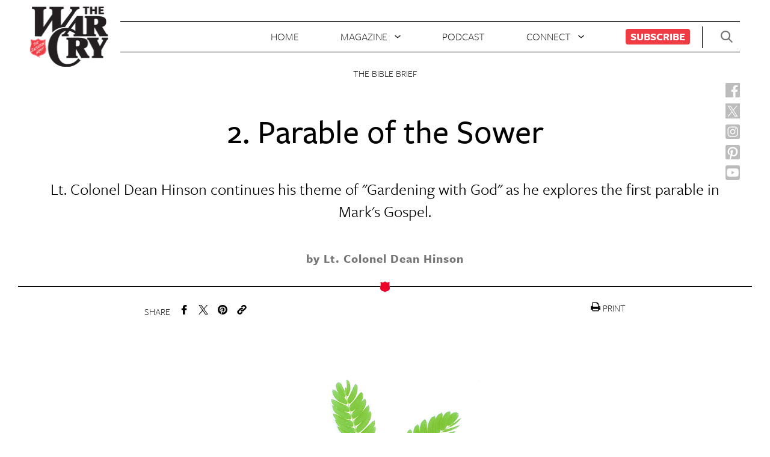

--- FILE ---
content_type: text/html; charset=UTF-8
request_url: https://www.thewarcry.org/articles/parable-of-the-sower/
body_size: 13250
content:
<!DOCTYPE html>
<html lang="en">
<head>
  <meta charset="UTF-8" />
  <meta name="viewport" content="width=device-width, initial-scale=1.0">
  <meta http-equiv="X-UA-Compatible" content="ie=edge">
  <title>2. Parable of the Sower - War Cry</title>
  <meta name='robots' content='index, follow, max-image-preview:large, max-snippet:-1, max-video-preview:-1' />
	<style>img:is([sizes="auto" i], [sizes^="auto," i]) { contain-intrinsic-size: 3000px 1500px }</style>
	
	<!-- This site is optimized with the Yoast SEO plugin v25.3 - https://yoast.com/wordpress/plugins/seo/ -->
	<title>2. Parable of the Sower - War Cry</title>
	<link rel="canonical" href="https://www.thewarcry.org/articles/parable-of-the-sower/" />
	<meta property="og:locale" content="en_US" />
	<meta property="og:type" content="article" />
	<meta property="og:title" content="2. Parable of the Sower - War Cry" />
	<meta property="og:description" content="Lt. Colonel Dean Hinson continues his theme of &quot;Gardening with God&quot; as he explores the first parable in Mark&#039;s Gospel." />
	<meta property="og:url" content="https://www.thewarcry.org/articles/parable-of-the-sower/" />
	<meta property="og:site_name" content="War Cry" />
	<meta property="article:publisher" content="https://www.facebook.com/WarCryUSA/" />
	<meta property="article:modified_time" content="2020-05-26T14:25:27+00:00" />
	<meta property="og:image" content="https://www.thewarcry.org/content/uploads/2019/09/Plant-3-Short-Stalk-2.png" />
	<meta property="og:image:width" content="1200" />
	<meta property="og:image:height" content="630" />
	<meta property="og:image:type" content="image/png" />
	<meta name="twitter:card" content="summary_large_image" />
	<meta name="twitter:site" content="@WarCryUSA" />
	<meta name="twitter:label1" content="Est. reading time" />
	<meta name="twitter:data1" content="4 minutes" />
	<script type="application/ld+json" class="yoast-schema-graph">{"@context":"https://schema.org","@graph":[{"@type":"WebPage","@id":"https://www.thewarcry.org/articles/parable-of-the-sower/","url":"https://www.thewarcry.org/articles/parable-of-the-sower/","name":"2. Parable of the Sower - War Cry","isPartOf":{"@id":"http://m.thewarcry.org/#website"},"primaryImageOfPage":{"@id":"https://www.thewarcry.org/articles/parable-of-the-sower/#primaryimage"},"image":{"@id":"https://www.thewarcry.org/articles/parable-of-the-sower/#primaryimage"},"thumbnailUrl":"https://www.thewarcry.org/content/uploads/2019/09/Plant-3-Short-Stalk-2.png","datePublished":"2019-09-03T13:00:16+00:00","dateModified":"2020-05-26T14:25:27+00:00","breadcrumb":{"@id":"https://www.thewarcry.org/articles/parable-of-the-sower/#breadcrumb"},"inLanguage":"en-US","potentialAction":[{"@type":"ReadAction","target":["https://www.thewarcry.org/articles/parable-of-the-sower/"]}]},{"@type":"ImageObject","inLanguage":"en-US","@id":"https://www.thewarcry.org/articles/parable-of-the-sower/#primaryimage","url":"https://www.thewarcry.org/content/uploads/2019/09/Plant-3-Short-Stalk-2.png","contentUrl":"https://www.thewarcry.org/content/uploads/2019/09/Plant-3-Short-Stalk-2.png","width":1200,"height":630},{"@type":"BreadcrumbList","@id":"https://www.thewarcry.org/articles/parable-of-the-sower/#breadcrumb","itemListElement":[{"@type":"ListItem","position":1,"name":"Home","item":"http://m.thewarcry.org/"},{"@type":"ListItem","position":2,"name":"Articles","item":"http://m.thewarcry.org/articles/"},{"@type":"ListItem","position":3,"name":"2. Parable of the Sower"}]},{"@type":"WebSite","@id":"http://m.thewarcry.org/#website","url":"http://m.thewarcry.org/","name":"War Cry","description":"Salvation Army","publisher":{"@id":"http://m.thewarcry.org/#organization"},"potentialAction":[{"@type":"SearchAction","target":{"@type":"EntryPoint","urlTemplate":"http://m.thewarcry.org/?s={search_term_string}"},"query-input":{"@type":"PropertyValueSpecification","valueRequired":true,"valueName":"search_term_string"}}],"inLanguage":"en-US"},{"@type":"Organization","@id":"http://m.thewarcry.org/#organization","name":"War Cry","url":"http://m.thewarcry.org/","logo":{"@type":"ImageObject","inLanguage":"en-US","@id":"http://m.thewarcry.org/#/schema/logo/image/","url":"http://blog.blog.mail.thewarcry.org/content/uploads/2023/08/wc-logo-header.png","contentUrl":"http://blog.blog.mail.thewarcry.org/content/uploads/2023/08/wc-logo-header.png","width":132,"height":100,"caption":"War Cry"},"image":{"@id":"http://m.thewarcry.org/#/schema/logo/image/"},"sameAs":["https://www.facebook.com/WarCryUSA/","https://x.com/WarCryUSA","https://www.instagram.com/warcryusa/","https://www.youtube.com/channel/UC6i9L_tGbs6Qe-9TT9s_0EA/featured"]}]}</script>
	<!-- / Yoast SEO plugin. -->


<script type="text/javascript">
/* <![CDATA[ */
window._wpemojiSettings = {"baseUrl":"https:\/\/s.w.org\/images\/core\/emoji\/15.1.0\/72x72\/","ext":".png","svgUrl":"https:\/\/s.w.org\/images\/core\/emoji\/15.1.0\/svg\/","svgExt":".svg","source":{"concatemoji":"https:\/\/www.thewarcry.org\/WPCore\/wp-includes\/js\/wp-emoji-release.min.js?ver=6.8.1"}};
/*! This file is auto-generated */
!function(i,n){var o,s,e;function c(e){try{var t={supportTests:e,timestamp:(new Date).valueOf()};sessionStorage.setItem(o,JSON.stringify(t))}catch(e){}}function p(e,t,n){e.clearRect(0,0,e.canvas.width,e.canvas.height),e.fillText(t,0,0);var t=new Uint32Array(e.getImageData(0,0,e.canvas.width,e.canvas.height).data),r=(e.clearRect(0,0,e.canvas.width,e.canvas.height),e.fillText(n,0,0),new Uint32Array(e.getImageData(0,0,e.canvas.width,e.canvas.height).data));return t.every(function(e,t){return e===r[t]})}function u(e,t,n){switch(t){case"flag":return n(e,"\ud83c\udff3\ufe0f\u200d\u26a7\ufe0f","\ud83c\udff3\ufe0f\u200b\u26a7\ufe0f")?!1:!n(e,"\ud83c\uddfa\ud83c\uddf3","\ud83c\uddfa\u200b\ud83c\uddf3")&&!n(e,"\ud83c\udff4\udb40\udc67\udb40\udc62\udb40\udc65\udb40\udc6e\udb40\udc67\udb40\udc7f","\ud83c\udff4\u200b\udb40\udc67\u200b\udb40\udc62\u200b\udb40\udc65\u200b\udb40\udc6e\u200b\udb40\udc67\u200b\udb40\udc7f");case"emoji":return!n(e,"\ud83d\udc26\u200d\ud83d\udd25","\ud83d\udc26\u200b\ud83d\udd25")}return!1}function f(e,t,n){var r="undefined"!=typeof WorkerGlobalScope&&self instanceof WorkerGlobalScope?new OffscreenCanvas(300,150):i.createElement("canvas"),a=r.getContext("2d",{willReadFrequently:!0}),o=(a.textBaseline="top",a.font="600 32px Arial",{});return e.forEach(function(e){o[e]=t(a,e,n)}),o}function t(e){var t=i.createElement("script");t.src=e,t.defer=!0,i.head.appendChild(t)}"undefined"!=typeof Promise&&(o="wpEmojiSettingsSupports",s=["flag","emoji"],n.supports={everything:!0,everythingExceptFlag:!0},e=new Promise(function(e){i.addEventListener("DOMContentLoaded",e,{once:!0})}),new Promise(function(t){var n=function(){try{var e=JSON.parse(sessionStorage.getItem(o));if("object"==typeof e&&"number"==typeof e.timestamp&&(new Date).valueOf()<e.timestamp+604800&&"object"==typeof e.supportTests)return e.supportTests}catch(e){}return null}();if(!n){if("undefined"!=typeof Worker&&"undefined"!=typeof OffscreenCanvas&&"undefined"!=typeof URL&&URL.createObjectURL&&"undefined"!=typeof Blob)try{var e="postMessage("+f.toString()+"("+[JSON.stringify(s),u.toString(),p.toString()].join(",")+"));",r=new Blob([e],{type:"text/javascript"}),a=new Worker(URL.createObjectURL(r),{name:"wpTestEmojiSupports"});return void(a.onmessage=function(e){c(n=e.data),a.terminate(),t(n)})}catch(e){}c(n=f(s,u,p))}t(n)}).then(function(e){for(var t in e)n.supports[t]=e[t],n.supports.everything=n.supports.everything&&n.supports[t],"flag"!==t&&(n.supports.everythingExceptFlag=n.supports.everythingExceptFlag&&n.supports[t]);n.supports.everythingExceptFlag=n.supports.everythingExceptFlag&&!n.supports.flag,n.DOMReady=!1,n.readyCallback=function(){n.DOMReady=!0}}).then(function(){return e}).then(function(){var e;n.supports.everything||(n.readyCallback(),(e=n.source||{}).concatemoji?t(e.concatemoji):e.wpemoji&&e.twemoji&&(t(e.twemoji),t(e.wpemoji)))}))}((window,document),window._wpemojiSettings);
/* ]]> */
</script>
<link rel='stylesheet' id='formidable-css' href='https://www.thewarcry.org/content/plugins/formidable/css/formidableforms.css?ver=1242036' type='text/css' media='all' />
<style id='wp-emoji-styles-inline-css' type='text/css'>

	img.wp-smiley, img.emoji {
		display: inline !important;
		border: none !important;
		box-shadow: none !important;
		height: 1em !important;
		width: 1em !important;
		margin: 0 0.07em !important;
		vertical-align: -0.1em !important;
		background: none !important;
		padding: 0 !important;
	}
</style>
<link rel='stylesheet' id='wp-block-library-css' href='https://www.thewarcry.org/WPCore/wp-includes/css/dist/block-library/style.min.css?ver=6.8.1' type='text/css' media='all' />
<style id='classic-theme-styles-inline-css' type='text/css'>
/*! This file is auto-generated */
.wp-block-button__link{color:#fff;background-color:#32373c;border-radius:9999px;box-shadow:none;text-decoration:none;padding:calc(.667em + 2px) calc(1.333em + 2px);font-size:1.125em}.wp-block-file__button{background:#32373c;color:#fff;text-decoration:none}
</style>
<link rel='stylesheet' id='wp-components-css' href='https://www.thewarcry.org/WPCore/wp-includes/css/dist/components/style.min.css?ver=6.8.1' type='text/css' media='all' />
<link rel='stylesheet' id='wp-preferences-css' href='https://www.thewarcry.org/WPCore/wp-includes/css/dist/preferences/style.min.css?ver=6.8.1' type='text/css' media='all' />
<link rel='stylesheet' id='wp-block-editor-css' href='https://www.thewarcry.org/WPCore/wp-includes/css/dist/block-editor/style.min.css?ver=6.8.1' type='text/css' media='all' />
<link rel='stylesheet' id='wp-reusable-blocks-css' href='https://www.thewarcry.org/WPCore/wp-includes/css/dist/reusable-blocks/style.min.css?ver=6.8.1' type='text/css' media='all' />
<link rel='stylesheet' id='wp-patterns-css' href='https://www.thewarcry.org/WPCore/wp-includes/css/dist/patterns/style.min.css?ver=6.8.1' type='text/css' media='all' />
<link rel='stylesheet' id='wp-editor-css' href='https://www.thewarcry.org/WPCore/wp-includes/css/dist/editor/style.min.css?ver=6.8.1' type='text/css' media='all' />
<link rel='stylesheet' id='multi_block-cgb-style-css-css' href='https://www.thewarcry.org/content/mu-plugins/rsc-blocks/dist/blocks.style.build.css?ver=6.8.1' type='text/css' media='all' />
<style id='global-styles-inline-css' type='text/css'>
:root{--wp--preset--aspect-ratio--square: 1;--wp--preset--aspect-ratio--4-3: 4/3;--wp--preset--aspect-ratio--3-4: 3/4;--wp--preset--aspect-ratio--3-2: 3/2;--wp--preset--aspect-ratio--2-3: 2/3;--wp--preset--aspect-ratio--16-9: 16/9;--wp--preset--aspect-ratio--9-16: 9/16;--wp--preset--color--black: #000000;--wp--preset--color--cyan-bluish-gray: #abb8c3;--wp--preset--color--white: #ffffff;--wp--preset--color--pale-pink: #f78da7;--wp--preset--color--vivid-red: #cf2e2e;--wp--preset--color--luminous-vivid-orange: #ff6900;--wp--preset--color--luminous-vivid-amber: #fcb900;--wp--preset--color--light-green-cyan: #7bdcb5;--wp--preset--color--vivid-green-cyan: #00d084;--wp--preset--color--pale-cyan-blue: #8ed1fc;--wp--preset--color--vivid-cyan-blue: #0693e3;--wp--preset--color--vivid-purple: #9b51e0;--wp--preset--gradient--vivid-cyan-blue-to-vivid-purple: linear-gradient(135deg,rgba(6,147,227,1) 0%,rgb(155,81,224) 100%);--wp--preset--gradient--light-green-cyan-to-vivid-green-cyan: linear-gradient(135deg,rgb(122,220,180) 0%,rgb(0,208,130) 100%);--wp--preset--gradient--luminous-vivid-amber-to-luminous-vivid-orange: linear-gradient(135deg,rgba(252,185,0,1) 0%,rgba(255,105,0,1) 100%);--wp--preset--gradient--luminous-vivid-orange-to-vivid-red: linear-gradient(135deg,rgba(255,105,0,1) 0%,rgb(207,46,46) 100%);--wp--preset--gradient--very-light-gray-to-cyan-bluish-gray: linear-gradient(135deg,rgb(238,238,238) 0%,rgb(169,184,195) 100%);--wp--preset--gradient--cool-to-warm-spectrum: linear-gradient(135deg,rgb(74,234,220) 0%,rgb(151,120,209) 20%,rgb(207,42,186) 40%,rgb(238,44,130) 60%,rgb(251,105,98) 80%,rgb(254,248,76) 100%);--wp--preset--gradient--blush-light-purple: linear-gradient(135deg,rgb(255,206,236) 0%,rgb(152,150,240) 100%);--wp--preset--gradient--blush-bordeaux: linear-gradient(135deg,rgb(254,205,165) 0%,rgb(254,45,45) 50%,rgb(107,0,62) 100%);--wp--preset--gradient--luminous-dusk: linear-gradient(135deg,rgb(255,203,112) 0%,rgb(199,81,192) 50%,rgb(65,88,208) 100%);--wp--preset--gradient--pale-ocean: linear-gradient(135deg,rgb(255,245,203) 0%,rgb(182,227,212) 50%,rgb(51,167,181) 100%);--wp--preset--gradient--electric-grass: linear-gradient(135deg,rgb(202,248,128) 0%,rgb(113,206,126) 100%);--wp--preset--gradient--midnight: linear-gradient(135deg,rgb(2,3,129) 0%,rgb(40,116,252) 100%);--wp--preset--font-size--small: 13px;--wp--preset--font-size--medium: 20px;--wp--preset--font-size--large: 36px;--wp--preset--font-size--x-large: 42px;--wp--preset--spacing--20: 0.44rem;--wp--preset--spacing--30: 0.67rem;--wp--preset--spacing--40: 1rem;--wp--preset--spacing--50: 1.5rem;--wp--preset--spacing--60: 2.25rem;--wp--preset--spacing--70: 3.38rem;--wp--preset--spacing--80: 5.06rem;--wp--preset--shadow--natural: 6px 6px 9px rgba(0, 0, 0, 0.2);--wp--preset--shadow--deep: 12px 12px 50px rgba(0, 0, 0, 0.4);--wp--preset--shadow--sharp: 6px 6px 0px rgba(0, 0, 0, 0.2);--wp--preset--shadow--outlined: 6px 6px 0px -3px rgba(255, 255, 255, 1), 6px 6px rgba(0, 0, 0, 1);--wp--preset--shadow--crisp: 6px 6px 0px rgba(0, 0, 0, 1);}:where(.is-layout-flex){gap: 0.5em;}:where(.is-layout-grid){gap: 0.5em;}body .is-layout-flex{display: flex;}.is-layout-flex{flex-wrap: wrap;align-items: center;}.is-layout-flex > :is(*, div){margin: 0;}body .is-layout-grid{display: grid;}.is-layout-grid > :is(*, div){margin: 0;}:where(.wp-block-columns.is-layout-flex){gap: 2em;}:where(.wp-block-columns.is-layout-grid){gap: 2em;}:where(.wp-block-post-template.is-layout-flex){gap: 1.25em;}:where(.wp-block-post-template.is-layout-grid){gap: 1.25em;}.has-black-color{color: var(--wp--preset--color--black) !important;}.has-cyan-bluish-gray-color{color: var(--wp--preset--color--cyan-bluish-gray) !important;}.has-white-color{color: var(--wp--preset--color--white) !important;}.has-pale-pink-color{color: var(--wp--preset--color--pale-pink) !important;}.has-vivid-red-color{color: var(--wp--preset--color--vivid-red) !important;}.has-luminous-vivid-orange-color{color: var(--wp--preset--color--luminous-vivid-orange) !important;}.has-luminous-vivid-amber-color{color: var(--wp--preset--color--luminous-vivid-amber) !important;}.has-light-green-cyan-color{color: var(--wp--preset--color--light-green-cyan) !important;}.has-vivid-green-cyan-color{color: var(--wp--preset--color--vivid-green-cyan) !important;}.has-pale-cyan-blue-color{color: var(--wp--preset--color--pale-cyan-blue) !important;}.has-vivid-cyan-blue-color{color: var(--wp--preset--color--vivid-cyan-blue) !important;}.has-vivid-purple-color{color: var(--wp--preset--color--vivid-purple) !important;}.has-black-background-color{background-color: var(--wp--preset--color--black) !important;}.has-cyan-bluish-gray-background-color{background-color: var(--wp--preset--color--cyan-bluish-gray) !important;}.has-white-background-color{background-color: var(--wp--preset--color--white) !important;}.has-pale-pink-background-color{background-color: var(--wp--preset--color--pale-pink) !important;}.has-vivid-red-background-color{background-color: var(--wp--preset--color--vivid-red) !important;}.has-luminous-vivid-orange-background-color{background-color: var(--wp--preset--color--luminous-vivid-orange) !important;}.has-luminous-vivid-amber-background-color{background-color: var(--wp--preset--color--luminous-vivid-amber) !important;}.has-light-green-cyan-background-color{background-color: var(--wp--preset--color--light-green-cyan) !important;}.has-vivid-green-cyan-background-color{background-color: var(--wp--preset--color--vivid-green-cyan) !important;}.has-pale-cyan-blue-background-color{background-color: var(--wp--preset--color--pale-cyan-blue) !important;}.has-vivid-cyan-blue-background-color{background-color: var(--wp--preset--color--vivid-cyan-blue) !important;}.has-vivid-purple-background-color{background-color: var(--wp--preset--color--vivid-purple) !important;}.has-black-border-color{border-color: var(--wp--preset--color--black) !important;}.has-cyan-bluish-gray-border-color{border-color: var(--wp--preset--color--cyan-bluish-gray) !important;}.has-white-border-color{border-color: var(--wp--preset--color--white) !important;}.has-pale-pink-border-color{border-color: var(--wp--preset--color--pale-pink) !important;}.has-vivid-red-border-color{border-color: var(--wp--preset--color--vivid-red) !important;}.has-luminous-vivid-orange-border-color{border-color: var(--wp--preset--color--luminous-vivid-orange) !important;}.has-luminous-vivid-amber-border-color{border-color: var(--wp--preset--color--luminous-vivid-amber) !important;}.has-light-green-cyan-border-color{border-color: var(--wp--preset--color--light-green-cyan) !important;}.has-vivid-green-cyan-border-color{border-color: var(--wp--preset--color--vivid-green-cyan) !important;}.has-pale-cyan-blue-border-color{border-color: var(--wp--preset--color--pale-cyan-blue) !important;}.has-vivid-cyan-blue-border-color{border-color: var(--wp--preset--color--vivid-cyan-blue) !important;}.has-vivid-purple-border-color{border-color: var(--wp--preset--color--vivid-purple) !important;}.has-vivid-cyan-blue-to-vivid-purple-gradient-background{background: var(--wp--preset--gradient--vivid-cyan-blue-to-vivid-purple) !important;}.has-light-green-cyan-to-vivid-green-cyan-gradient-background{background: var(--wp--preset--gradient--light-green-cyan-to-vivid-green-cyan) !important;}.has-luminous-vivid-amber-to-luminous-vivid-orange-gradient-background{background: var(--wp--preset--gradient--luminous-vivid-amber-to-luminous-vivid-orange) !important;}.has-luminous-vivid-orange-to-vivid-red-gradient-background{background: var(--wp--preset--gradient--luminous-vivid-orange-to-vivid-red) !important;}.has-very-light-gray-to-cyan-bluish-gray-gradient-background{background: var(--wp--preset--gradient--very-light-gray-to-cyan-bluish-gray) !important;}.has-cool-to-warm-spectrum-gradient-background{background: var(--wp--preset--gradient--cool-to-warm-spectrum) !important;}.has-blush-light-purple-gradient-background{background: var(--wp--preset--gradient--blush-light-purple) !important;}.has-blush-bordeaux-gradient-background{background: var(--wp--preset--gradient--blush-bordeaux) !important;}.has-luminous-dusk-gradient-background{background: var(--wp--preset--gradient--luminous-dusk) !important;}.has-pale-ocean-gradient-background{background: var(--wp--preset--gradient--pale-ocean) !important;}.has-electric-grass-gradient-background{background: var(--wp--preset--gradient--electric-grass) !important;}.has-midnight-gradient-background{background: var(--wp--preset--gradient--midnight) !important;}.has-small-font-size{font-size: var(--wp--preset--font-size--small) !important;}.has-medium-font-size{font-size: var(--wp--preset--font-size--medium) !important;}.has-large-font-size{font-size: var(--wp--preset--font-size--large) !important;}.has-x-large-font-size{font-size: var(--wp--preset--font-size--x-large) !important;}
:where(.wp-block-post-template.is-layout-flex){gap: 1.25em;}:where(.wp-block-post-template.is-layout-grid){gap: 1.25em;}
:where(.wp-block-columns.is-layout-flex){gap: 2em;}:where(.wp-block-columns.is-layout-grid){gap: 2em;}
:root :where(.wp-block-pullquote){font-size: 1.5em;line-height: 1.6;}
</style>
<link rel='stylesheet' id='style-css' href='https://www.thewarcry.org/content/themes/warcry-theme/style.css?ver=1.1.1' type='text/css' media='all' />
<script type="text/javascript" src="https://www.thewarcry.org/WPCore/wp-includes/js/jquery/jquery.min.js?ver=3.7.1" id="jquery-core-js"></script>
<script type="text/javascript" src="https://www.thewarcry.org/WPCore/wp-includes/js/jquery/jquery-migrate.min.js?ver=3.4.1" id="jquery-migrate-js"></script>
<script type="text/javascript" src="https://www.thewarcry.org/content/themes/warcry-theme/uneets/dist/js/main.js?ver=1" id="uneets-dist-js"></script>
<link rel="https://api.w.org/" href="https://www.thewarcry.org/wp-json/" /><link rel="alternate" title="JSON" type="application/json" href="https://www.thewarcry.org/wp-json/wp/v2/articles/1079" /><link rel="EditURI" type="application/rsd+xml" title="RSD" href="https://www.thewarcry.org/WPCore/xmlrpc.php?rsd" />
<meta name="generator" content="WordPress 6.8.1" />
<link rel='shortlink' href='https://www.thewarcry.org/?p=1079' />
<link rel="alternate" title="oEmbed (JSON)" type="application/json+oembed" href="https://www.thewarcry.org/wp-json/oembed/1.0/embed?url=https%3A%2F%2Fwww.thewarcry.org%2Farticles%2Fparable-of-the-sower%2F" />
<link rel="alternate" title="oEmbed (XML)" type="text/xml+oembed" href="https://www.thewarcry.org/wp-json/oembed/1.0/embed?url=https%3A%2F%2Fwww.thewarcry.org%2Farticles%2Fparable-of-the-sower%2F&#038;format=xml" />
<script>document.documentElement.className += " js";</script>
<link rel="icon" href="https://www.thewarcry.org/content/uploads/2019/04/cropped-Salvation_Army-32x32.png" sizes="32x32" />
<link rel="icon" href="https://www.thewarcry.org/content/uploads/2019/04/cropped-Salvation_Army-192x192.png" sizes="192x192" />
<link rel="apple-touch-icon" href="https://www.thewarcry.org/content/uploads/2019/04/cropped-Salvation_Army-180x180.png" />
<meta name="msapplication-TileImage" content="https://www.thewarcry.org/content/uploads/2019/04/cropped-Salvation_Army-270x270.png" />
  <link rel="stylesheet" href="https://use.typekit.net/twd7hgg.css">
	
 <!-- Clicky tracker code -->
  <!-- <script>
    var clicky_site_ids = clicky_site_ids || []; clicky_site_ids.push(101160460);
  </script>
  <script async src="//static.getclicky.com/js"></script> -->
  <!-- end of Clicky tracker code -->
  <!-- Google tag (gtag.js) -->
  <script async src="https://www.googletagmanager.com/gtag/js?id=UA-36054614-1"></script>
  <script>
    window.dataLayer = window.dataLayer || [];
    function gtag(){dataLayer.push(arguments);}
    gtag('js', new Date());
    gtag('config', 'G-PK2V3XXC96');
  </script>
  <!-- End Google tag (gtag.js) -->
  <script>
      (function(w,d,s,l,i){w[l]=w[l]||[];w[l].push({'gtm.start':
              new Date().getTime(),event:'gtm.js'});var f=d.getElementsByTagName(s)[0],
          j=d.createElement(s),dl=l!='dataLayer'?'&l='+l:'';j.async=true;j.src=
          'https://www.googletagmanager.com/gtm.js?id='+i+dl;f.parentNode.insertBefore(j,f);
      })(window,document,'script','dataLayer','GTM-PM72BF7');
  </script>
  <!-- End Google Tag Manager -->
  <!-- Facebook Pixel Code --> <script> !function(f,b,e,v,n,t,s) {if(f.fbq)return;n=f.fbq=function(){n.callMethod? n.callMethod.apply(n,arguments):n.queue.push(arguments)}; if(!f._fbq)f._fbq=n;n.push=n;n.loaded=!0;n.version='2.0'; n.queue=[];t=b.createElement(e);t.async=!0; t.src=v;s=b.getElementsByTagName(e)[0]; s.parentNode.insertBefore(t,s)}(window,document,'script', 'https://connect.facebook.net/en_US/fbevents.js'); fbq('init', '726967074407315'); fbq('track', 'PageView'); </script> <noscript> <img height="1" width="1" src="https://www.facebook.com/tr?id=726967074407315&ev=PageView &noscript=1"/> </noscript> <!-- End Facebook Pixel Code -->
  </head>
<body class="wp-singular articles-template-default single single-articles postid-1079 wp-theme-warcry-theme u_body ">
<!-- Google Tag Manager (noscript) -->
<noscript>
    <iframe src="https://www.googletagmanager.com/ns.html?id=GTM-PM72BF7"
                  height="0" width="0" style="display:none;visibility:hidden"></iframe>
</noscript>
<!-- End Google Tag Manager (noscript) -->
  <header class="u_home-header">
  <div class="u_home-header--top-bar">
    <div class="logo-container">
      <h1 class="m_logo">
  <a href="/">
    <span>WarCry</span>
    <img class="m_logo--warcry-img" src="https://www.thewarcry.org/content/themes/warcry-theme/uneets/dist/assets/img/wc-logo-header.png">
  </a>
</h1>
    </div>
    <div class="nav-container">
      <nav class="m_header-nav">
  <ul>
          <li>
                <a href="/">Home</a>              </li>
          <li>
                <span >Magazine</span>                  <ul class="dropdown">
                          <li>
                <a href="https://www.thewarcry.org/about/">About</a>              </li>
                          <li>
                <a href="https://www.thewarcry.org/current-issue-magazine/">Current Issue</a>              </li>
                          <li>
                <a href="https://www.thewarcry.org/magazines/">Archive</a>              </li>
                          <li>
                <a href="https://www.thewarcry.org/articles">All Articles</a>              </li>
                      </ul>
              </li>
          <li>
                <a href="https://www.thewarcry.org/board-matters/">Podcast</a>              </li>
          <li>
                <span >Connect</span>                  <ul class="dropdown">
                          <li>
                <a href="https://www.thewarcry.org/submission-guidelines/">Write for Us</a>              </li>
                          <li>
                <a href="https://www.thewarcry.org/contact-us/">Contact Us</a>              </li>
                          <li>
                <a href="https://www.thewarcry.org/get-emails/">Get Emails</a>              </li>
                      </ul>
              </li>
          <li>
                <a href="https://www.thewarcry.org/subscribe/">Subscribe</a>              </li>
      </ul>
</nav>
    </div>
    <div class="header-actions-container">
      <div class="m_header-actions">
        <button class="search-btn">
          <svg class="m_svgxlink"  >
  <use xlink:href="/content/themes/warcry-theme/uneets/dist/assets/stack/svg/sprite.stack.svg#search-icon" />
</svg>
        </button>
        <div class="mobile-nav-button-container">
          <button class="u_open-nav-overlay-button">
  <svg class="m_svgxlink"  >
  <use xlink:href="/content/themes/warcry-theme/uneets/dist/assets/stack/svg/sprite.stack.svg#menu-icon" />
</svg>
</button>        </div>
      </div>
    </div>
    <a class="mobile" href="/">
      <img class="m_logo--warcry-img-mobile" src="https://www.thewarcry.org/content/themes/warcry-theme/uneets/dist/assets/img/wc-logo-footer.png">
    </a>
  </div>
  <div class="social-bar">
    <ul class="m_social-side ">
  <li>
    <a class="fb" href="https://www.facebook.com/WarCryUSA/" target="_blank" rel="noopener noreferrer">
      <span>Facebook</span>
      <img class="m_logo--warcry-img" src="https://www.thewarcry.org/content/themes/warcry-theme/uneets/dist/assets/img/facebook-new.svg">
    </a>
  </li>
  <li>
    <a class="tw" href="https://x.com/WarCryUSA" target="_blank" rel="noopener noreferrer">
      <span>Twitter</span>
      <img class="m_logo--warcry-img" src="https://www.thewarcry.org/content/themes/warcry-theme/uneets/dist/assets/img/twitter-new.svg">
    </a>
  </li>
  <li>
    <a class="ig" href="https://www.instagram.com/warcryusa/" target="_blank" rel="noopener noreferrer">
      <span>Instagram</span>
      <img class="m_logo--warcry-img" src="https://www.thewarcry.org/content/themes/warcry-theme/uneets/dist/assets/img/instagram-new.svg">
    </a>
  </li>
  <li>
    <a class="pi" href="https://www.pinterest.com/usnpublications/" target="_blank" rel="noopener noreferrer">
      <span>Pinterest</span>
      <img class="m_logo--warcry-img" src="https://www.thewarcry.org/content/themes/warcry-theme/uneets/dist/assets/img/pinterest-new.svg">
    </a>
  </li>
  <li>
    <a class="yt" href="https://www.youtube.com/channel/UC6i9L_tGbs6Qe-9TT9s_0EA/featured" target="_blank" rel="noopener noreferrer">
      <span>Youtube</span>
      <img class="m_logo--warcry-img" src="https://www.thewarcry.org/content/themes/warcry-theme/uneets/dist/assets/img/youtube-new.svg">
    </a>
  </li>
  </ul>
  </div>
</header>
  <main class="main-content">
    <div class="u_tpl-basic-article">
  <!-- <div class="u_tpl-basic-article--sign-up-form desktop">
      </div> -->
  <div class="m_article-header-v2 ">
  <div class="wrapper">
        <div class="info">
      <div class="main-tag">The Bible Brief</div>
      <h2 class="title">2. Parable of the Sower</h2>
            <span class="excerpt">Lt. Colonel Dean Hinson continues his theme of "Gardening with God" as he explores the first parable in Mark's Gospel.</span>
                  <span class="author">by Lt. Colonel Dean Hinson</span>
          </div>
  </div>
</div>
  <div class="m_social-share">
  <div class="u_share ">
  <span>Share</span>
  <ul class="share-links">
    <li>
      <a href="https://www.facebook.com/sharer/sharer.php?u=https://www.thewarcry.org/parable-of-the-sower/">
      <svg class="m_svgxlink"  >
  <use xlink:href="/content/themes/warcry-theme/uneets/dist/assets/stack/svg/sprite.stack.svg#noun_Facebook" />
</svg>
</a>
    </li>
    <li>
      <a href="https://twitter.com/home?status=https://www.thewarcry.org/parable-of-the-sower/">
      <svg class="m_svgxlink"  >
  <use xlink:href="/content/themes/warcry-theme/uneets/dist/assets/stack/svg/sprite.stack.svg#twitter" />
</svg>
</a>
    </li>
    <li>
      <a href="https://pinterest.com/pin/create/button/?url=https://www.thewarcry.org/parable-of-the-sower//&media=&description=">
      <svg class="m_svgxlink"  >
  <use xlink:href="/content/themes/warcry-theme/uneets/dist/assets/stack/svg/sprite.stack.svg#pinterest" />
</svg>
</a>
    </li>
    <li>
      <a href="mailto:?&body=https://www.thewarcry.org/parable-of-the-sower/">
      <svg class="m_svgxlink"  >
  <use xlink:href="/content/themes/warcry-theme/uneets/dist/assets/stack/svg/sprite.stack.svg#noun_link" />
</svg>
</a>
    </li>
  </ul>
  
</div>
  <div class="print">
    <a href="javascript:window.print()">
      <svg class="m_svgxlink"  >
  <use xlink:href="/content/themes/warcry-theme/uneets/dist/assets/stack/svg/sprite.stack.svg#print" />
</svg>
<span>PRINT</span></a>
  </div>
</div>
    <div class="u_content isArticle">
<div class="wrapper">
    <div class="content">
      
<figure class="wp-block-image"><img loading="lazy" decoding="async" width="1200" height="630" src="https://www.thewarcry.org/content/uploads/2019/09/Parable-1-Homepage.jpg" alt="" class="wp-image-1150"/></figure>



<p>As we continue our theme of “Gardening with God,” we come to the first parable in Mark’s Gospel, Chapter 4:1-20. This is known as the “Parable of the Sower.” Ben Witherington, in his commentary on Mark, titles it, “Sow Far, Sow Good.”</p>



<h2 class="wp-block-heading">Context&nbsp;</h2>



<p>In studying this story, we need to understand its place in Galilee and in Mark’s Gospel. Jesus has moved from the synagogue to the seashore, outside buildings and outside religious norms. He is seated in a boat just offshore, creating a platform for speaking to a large crowd.&nbsp;</p>



<p>Looking at Chapters 2 and 3 of Mark, we ﬁnd Jesus in the midst of controversy created by His teachings and healings. He is questioned about His ability to forgive sin while healing a paralytic (2:1-12). Eating with sinners causes religious leaders to ask, “Why does He eat with such scum?” (v. 16). Then He is challenged about fasting (v. 18-22) and Sabbath (v. 23-28) before He heals on the Sabbath, and that leads to a plot to kill Him (3:1-7). He is also accused of being possessed by Satan (v. 22).&nbsp;</p>



<p>Jesus chooses to teach in parables. According to William Barclay, “parables place something besides something else,” creating a contrast. Jesus uses ordinary activities to illustrate a heavenly principle. A familiar story encourages listening and compels thinking from the concrete to the abstract. C. H. Dodd writes, “Parables were meant to tease a person into active thought.”&nbsp;</p>



<h2 class="wp-block-heading">Content</h2>



<p>Jesus, sitting in a boat beside the Galilean seashore, probably saw a farmer and directed the crowd’s attention to this simple scene of scattering seed. The soil in Galilee consisted of basalt or volcanic rock and was very fertile. Jesus told the crowd to consider what happened when seeds fell on various types of soil. The hard-packed path allowed no penetration and the seeds were eaten by birds. The rocky soil, with dirt hiding rocks just below the surface, didn’t allow roots to develop, so those plants withered under the harsh sun. Other seeds fell among thorns and those plants were choked by weeds and produced no grain. But the seeds falling on good soil produced an abundant harvest. Jesus then said, “Anyone with ears to hear should listen and understand” (v. 9).</p>



<p>Listening was what the crowd had come to do. It was understanding that Jesus required. When the disciples questioned Jesus about the meaning of His story, He said, “If you can’t understand the meaning of this parable, how will you understand all the other parables?” (4:13).&nbsp;</p>



<p>Parables require the hearer to reflect to gain understanding of the story. In this case, Jesus provided the explanation, helping the disciples to understand. The seed being sown is the Word of God. The different soils represent people who hear the Word. The outcome of spreading God’s Word depends on the reception of the hearer.&nbsp;</p>



<p>The hard-packed footpath is a hardened heart and doesn’t allow the Word to penetrate. The seed is quickly taken away by Satan.&nbsp;</p>



<p>The shallow, rocky person received the Word with great joy but doesn’t allow roots to develop. When problems and persecution come (and they will), the lack of a root system results in the withering of commitment, and no spiritual fruit is produced. The seed sown in thorns represents the crowded, complicated cares that threaten our lives. Jesus says that worry and a desire for wealth and other things choke out the Word planted in our lives (1 John 2:15).&nbsp;</p>



<p>Fortunately, seed that falls on good soil produces an abundant harvest. Fruit is the goal of sowing seed and the result of God’s Word sown in our lives. The Book of Acts periodically says the Word of God grew, and many became believers (Acts 6:7, 12:24, 19:20). Paul told the church in Colossae that “This Good News is going out all over the world. It is bearing fruit everywhere by changing lives” (1:6). As Jesus called on the crowd to understand, it takes more than hearing the Word for it to take root and produce fruit.</p>



<h2 class="wp-block-heading">Connect</h2>



<p>So, what connects this parable to our daily lives? First, according to John MacArthur, “Success doesn’t hinge on the skill of the sower.” Sowers sow seed. Amid controversy and conﬂict, Jesus continued to spread God’s Word to whoever would listen. Our mission is to proclaim the Good News of Jesus Christ. John Stott said that we don’t “win” anyone—as witnesses, we testify to God’s story. Don’t get discouraged if you don’t see the harvest. Sowers sow and leave the results to God.</p>



<p>A second lesson is to make sure that we are good soil. We should examine our lives (hearts) and make sure they are not hard and impenetrable. Allow roots to grow down into God’s love to keep you strong (Ephesians 3:17). You shouldn’t allow persecution and problems to cause you to fall, nor should you allow your crowded and complicated life, desiring other things, to choke out your relationship with God. Jeremiah 4:3 says, “Plow up the hard ground of your hearts! Do not waste your good seed among thorns. O people of Judah and Jerusalem, surrender your pride and power. Change your hearts before the Lord.”</p>



<blockquote class="wp-block-quote is-layout-flow wp-block-quote-is-layout-flow"><p><em>“Anyone with ears to hear must listen to the Spirit and understand what He is saying to the churches!”</em><br></p><cite>Revelation 2:29</cite></blockquote>
    </div>
  </div>
</div>
      <div class="u_tpl-basic-article--all-articles-button">

      <a href="https://www.thewarcry.org/articles/">ALL Articles</a>

  </div>
  <div class="u_article-next-prev">
  <div class="prev">
      <a href="https://www.thewarcry.org/articles/what-it-means-to-be-an-officer/">
      <div class="u_article-next-prev--thumbnail prev_thumbnail" style="background-image: url('https://www.thewarcry.org/content/uploads/2019/09/Officer-Close-Up-1.png')"></div>
      <div class="detail">
        <div class="u_article-next-prev--detail--label prev_label">Previous Article</div>
        <div class="u_article-next-prev--detail--title prev_title">What It Means To Be An Officer</div>
      </div>
    </a>
    
  </div>  
    <div class="next">
    <a href="https://www.thewarcry.org/articles/a-single-mom-breaking-the-cycle-of-poverty/">
      <div class="detail">
        <div class="u_article-next-prev--detail--label next_label">Next Article</div>
        <div class="u_article-next-prev--detail--title next_title">A Single Mom Breaking the Cycle of Poverty</div>
      </div>
      <div class="u_article-next-prev--thumbnail next_thumbnail" style="background-image: url('https://www.thewarcry.org/content/uploads/2019/09/Lora-1.png')"></div>
    </a>
  </div>
  </div>

  <div class="u_tpl-basic-article--sign-up-form mobile">
    <div class="m_sign-up-form">
  <div class="frm_forms  with_frm_style frm_style_formidable-style-2" id="frm_form_6_container" >
<form enctype="multipart/form-data" method="post" class="frm-show-form  frm_js_validate  frm_ajax_submit  frm_pro_form " id="form_dcf01" >
<div class="frm_form_fields ">
<fieldset>
<legend class="frm_screen_reader">Newsletter - Sign Up</legend>

<div class="frm_fields_container">
<input type="hidden" name="frm_action" value="create" />
<input type="hidden" name="form_id" value="6" />
<input type="hidden" name="frm_hide_fields_6" id="frm_hide_fields_6" value="" />
<input type="hidden" name="form_key" value="dcf01" />
<input type="hidden" name="item_meta[0]" value="" />
<input type="hidden" id="frm_submit_entry_6" name="frm_submit_entry_6" value="61bcfe6a16" /><input type="hidden" name="_wp_http_referer" value="/articles/parable-of-the-sower/" /><div id="frm_field_70_container" class="frm_form_field  frm_html_container form-field"><span>Sign up for updates</span></div>
<div id="frm_field_68_container" class="frm_form_field form-field  frm_required_field frm_inside_container frm_half">
    <label for="field_email" class="frm_primary_label">Email
        <span class="frm_required"></span>
    </label>
    <input type="email" id="field_email" name="item_meta[68]" value=""  data-reqmsg="Email cannot be blank." aria-required="true" data-invmsg="Email is invalid" aria-invalid="false"  />
    
    
</div>
<div id="frm_field_77_container" class="frm_form_field form-field  frm_none_container">
    <div  id="field_946bl_label" class="frm_primary_label"> 
        <span class="frm_required"></span>
    </div>
    <div  id="field_946bl" class="frm-g-recaptcha" data-sitekey="6LeB7TwlAAAAAE_4skYDOxDXzd7DhbGNdjNWr_Yf" data-size="normal" data-theme="light"></div>
    
    
</div>
<div id="frm_field_305_container" class="frm_form_field form-field ">
	<div class="frm_submit frm_half">

<button class="frm_button_submit frm_final_submit" type="submit"   formnovalidate="formnovalidate">Subscribe</button>

</div>
</div>
	<input type="hidden" name="item_key" value="" />
			<div id="frm_field_323_container">
			<label for="field_apmhy" >
				If you are human, leave this field blank.			</label>
			<input  id="field_apmhy" type="text" class="frm_form_field form-field frm_verify" name="item_meta[323]" value=""  />
		</div>
		<input name="frm_state" type="hidden" value="04KqHtgPcxqZ3wtL12V41USZdCx4NwuY1SSs2B8ONb5N5mHxdlvKiLUbj4fCRK/N" /></div>
</fieldset>
</div>

</form>
</div>
</div>
  </div>
</div>
  </main>
  
<footer class="m_footer">
  <div class="m_footer--logo-container">
    <h1 class="m_logo-footer">
  <a href="/">
    <span>WarCry</span>
    <img class="m_logo--warcry-img" src="https://www.thewarcry.org/content/themes/warcry-theme/uneets/dist/assets/img/wc-logo-footer.png">
  </a>
</h1>
  </div>
  <div class="social-container">
    <span class="footer-social-text">Stay in touch</span>
    <ul class="m_social-networks m_social-networks__inverted">
  <li>
    <a class="fb" href="https://www.facebook.com/WarCryUSA/" target="_blank" rel="noopener noreferrer">
      <span>Facebook</span>
      <svg class="m_svgxlink"  >
  <use xlink:href="/content/themes/warcry-theme/uneets/dist/assets/stack/svg/sprite.stack.svg#facebook" />
</svg>
    </a>
  </li>
  <li>
    <a class="tw" href="https://x.com/WarCryUSA" target="_blank" rel="noopener noreferrer">
      <span>Twitter</span>
      <svg class="m_svgxlink"  >
  <use xlink:href="/content/themes/warcry-theme/uneets/dist/assets/stack/svg/sprite.stack.svg#twitter" />
</svg>
    </a>
  </li>
  <li>
    <a class="ig" href="https://www.instagram.com/warcryusa/" target="_blank" rel="noopener noreferrer">
      <span>Instagram</span>
      <svg class="m_svgxlink"  >
  <use xlink:href="/content/themes/warcry-theme/uneets/dist/assets/stack/svg/sprite.stack.svg#instagram" />
</svg>
    </a>
  </li>
  <li>
    <a class="pi" href="https://www.pinterest.com/usnpublications/" target="_blank" rel="noopener noreferrer">
      <span>Pinterest</span>
      <svg class="m_svgxlink"  >
  <use xlink:href="/content/themes/warcry-theme/uneets/dist/assets/stack/svg/sprite.stack.svg#pinterest" />
</svg>
    </a>
  </li>
  <li>
    <a class="yt" href="https://www.youtube.com/channel/UC6i9L_tGbs6Qe-9TT9s_0EA/featured" target="_blank" rel="noopener noreferrer">
      <span>Youtube</span>
      <svg class="m_svgxlink"  >
  <use xlink:href="/content/themes/warcry-theme/uneets/dist/assets/stack/svg/sprite.stack.svg#youtube" />
</svg>
    </a>
  </li>
    <li>
    <a class="email" href="mailto:war_cry@usn.salvationarmy.org" target="_blank" rel="noopener noreferrer">
      <span>Email</span>
      <svg class="m_svgxlink"  >
  <use xlink:href="/content/themes/warcry-theme/uneets/dist/assets/stack/svg/sprite.stack.svg#mail" />
</svg>
    </a>
  </li>
  </ul>
  </div>
  <div class="subscribe-in-print">
    <p class="subscribe-in-print-text">Would you like <cite>The War Cry</cite> delivered to your door?</p>
    <p class="subscribe-in-print-link"><a href="https://www.thewarcry.org/subscribe/">Subscribe in print</a></p>
  </div>
  <div class="menu-container">
    <ul><li>Resources<ul class="sub-menu"><li><a href="https://www.thewarcry.org/army-101/">Army 101</a></li><li><a href="https://www.thewarcry.org/contact-us/">Contact us</a></li><li><a href="https://www.thewarcry.org/mediakit/">Advertising</a></li><li><a href="http://donate.salvationarmyusa.org" target="_blank">Donate</a></li><li><a href="http://www.salvationarmyusa.org/usn/privacypolicy/" target="_blank">Privacy Policy</a></li></ul></li><li>Products<ul class="sub-menu"><li><a href="https://www.thewarcry.org/treasury">War Cry Treasury</a></li><li><a href="http://peermag.org" target="_blank">Peer</a></li><li><a href="https://www.thewarcry.org/crest-books/" target="_blank">Crest Books</a></li><li><a href="https://www.thewarcry.org/word-deed/">Word & Deed</a></li></ul></li><li>Partners<ul class="sub-menu"><li><a href="https://www.salvationarmy.org/ihq/" target="_blank">IHQ</a></li><li><a href="https://www.salvationarmy.org/ihq/usanational" target="_blank">NHQ</a></li></ul></li></ul>  </div>
  <div class="link-advertise-container">
    <a href="https://www.thewarcry.org/mediakit/">Advertising</a>
  </div>
  <span class="copyright">
    &copy;2026 The Salvation Army
  </span>
</footer>

  <div class="u_body--overlays">
    <div class="u_nav-overlay">
  <div class="wrapper">
    <div class="u_nav-overlay--top-bar">
      <div class="logo-container">
        <h1 class="m_logo">
  <a href="/">
    <span>WarCry</span>
    <img class="m_logo--warcry-img" src="https://www.thewarcry.org/content/themes/warcry-theme/uneets/dist/assets/img/wc-logo-header.png">
  </a>
</h1>
      </div>
      <div class="mobile-nav-button-container">
        <button class="u_close-nav-overlay-button">
  <svg class="m_svgxlink"  >
  <use xlink:href="/content/themes/warcry-theme/uneets/dist/assets/stack/svg/sprite.stack.svg#close-icon" />
</svg>
</button>      </div>
      <a href="/">
      <img class="m_logo--warcry-img-mobile mobile" src="https://www.thewarcry.org/content/themes/warcry-theme/uneets/dist/assets/img/wc-logo-footer.png">
      </a>
  </div>
    </div>
    <div class="u_nav-overlay--main-section">
      <div class="nav-section">
        <div class="search-container">
          <form class="u_search-bar u_search-bar__small" method="GET" action="/"> 
  <label for="search-field">Search:</label>
  <input class="search-input" type="text" name="s" placeholder="Search" value="" />
  <input class="do-search-btn" type="submit" value="search here" />
</form>
        </div>
        <div class="social-networks-container">
          <ul class="m_social-networks ">
  <li>
    <a class="fb" href="https://www.facebook.com/WarCryUSA/" target="_blank" rel="noopener noreferrer">
      <span>Facebook</span>
      <svg class="m_svgxlink"  >
  <use xlink:href="/content/themes/warcry-theme/uneets/dist/assets/stack/svg/sprite.stack.svg#facebook" />
</svg>
    </a>
  </li>
  <li>
    <a class="tw" href="https://x.com/WarCryUSA" target="_blank" rel="noopener noreferrer">
      <span>Twitter</span>
      <svg class="m_svgxlink"  >
  <use xlink:href="/content/themes/warcry-theme/uneets/dist/assets/stack/svg/sprite.stack.svg#twitter" />
</svg>
    </a>
  </li>
  <li>
    <a class="ig" href="https://www.instagram.com/warcryusa/" target="_blank" rel="noopener noreferrer">
      <span>Instagram</span>
      <svg class="m_svgxlink"  >
  <use xlink:href="/content/themes/warcry-theme/uneets/dist/assets/stack/svg/sprite.stack.svg#instagram" />
</svg>
    </a>
  </li>
  <li>
    <a class="pi" href="https://www.pinterest.com/usnpublications/" target="_blank" rel="noopener noreferrer">
      <span>Pinterest</span>
      <svg class="m_svgxlink"  >
  <use xlink:href="/content/themes/warcry-theme/uneets/dist/assets/stack/svg/sprite.stack.svg#pinterest" />
</svg>
    </a>
  </li>
  <li>
    <a class="yt" href="https://www.youtube.com/channel/UC6i9L_tGbs6Qe-9TT9s_0EA/featured" target="_blank" rel="noopener noreferrer">
      <span>Youtube</span>
      <svg class="m_svgxlink"  >
  <use xlink:href="/content/themes/warcry-theme/uneets/dist/assets/stack/svg/sprite.stack.svg#youtube" />
</svg>
    </a>
  </li>
  </ul>
        </div>
        <nav>
          <ul class="u_nav-overlay--nav">
                        <li>
                            <a class="" href="/">Home</a>
                          </li>
                        <li>
                            <span class="" >Magazine</span>
                            <ul>
                                <li>
                  <a href="https://www.thewarcry.org/about/">About</a>
                </li>
                                <li>
                  <a href="https://www.thewarcry.org/current-issue-magazine/">Current Issue</a>
                </li>
                                <li>
                  <a href="https://www.thewarcry.org/magazines/">Archive</a>
                </li>
                                <li>
                  <a href="https://www.thewarcry.org/articles">All Articles</a>
                </li>
                              </ul>
                          </li>
                        <li>
                            <a class="" href="https://www.thewarcry.org/board-matters/">Podcast</a>
                          </li>
                        <li>
                            <span class="" >Connect</span>
                            <ul>
                                <li>
                  <a href="https://www.thewarcry.org/submission-guidelines/">Write for Us</a>
                </li>
                                <li>
                  <a href="https://www.thewarcry.org/contact-us/">Contact Us</a>
                </li>
                                <li>
                  <a href="https://www.thewarcry.org/get-emails/">Get Emails</a>
                </li>
                              </ul>
                          </li>
                        <li>
                            <a class="" href="https://www.thewarcry.org/subscribe/">Subscribe</a>
                          </li>
                      </ul>
        </nav>
      </div>
      <div class="issue-section">
        <div class="m_issue-hero">
  <div class="container">
    <div class="image-container" style="background-image:url('https://www.thewarcry.org/content/uploads/2022/08/Aug22Cover-460x603-460x603-460x603-1-460x603-460x603-460x603-460x603-460x603-460x603.png')">
      <img src="https://www.thewarcry.org/content/uploads/2022/08/Aug22Cover-460x603-460x603-460x603-1-460x603-460x603-460x603-460x603-460x603-460x603.png" />
    </div>
    <div class="content">
      <h5>Our Latest Issue</h5>
      <p></p>
      <a href="/subscribe">Get the issue</a>
    </div>
  </div>
</div>      </div>
    </div>
  </div>
</div>
    <div class="u_search-overlay">
  <button class="close-search-btn">
    Close Search
  </button>
  <div class="wrapper">
    <div class="search-container">
      <form class="u_search-bar " method="GET" action="/"> 
  <label for="search-field">Search:</label>
  <input class="search-input" type="text" name="s" placeholder="Search" value="" />
  <input class="do-search-btn" type="submit" value="search here" />
</form>
    </div>
  </div>
</div>  </div>
    <script>
				( function() {
					const style = document.createElement( 'style' );
					style.appendChild( document.createTextNode( '#frm_field_323_container {visibility:hidden;overflow:hidden;width:0;height:0;position:absolute;}' ) );
					document.head.appendChild( style );
					document.currentScript?.remove();
				} )();
			</script><script type="speculationrules">
{"prefetch":[{"source":"document","where":{"and":[{"href_matches":"\/*"},{"not":{"href_matches":["\/WPCore\/wp-*.php","\/WPCore\/wp-admin\/*","\/content\/uploads\/*","\/content\/*","\/content\/plugins\/*","\/content\/themes\/warcry-theme\/*","\/*\\?(.+)"]}},{"not":{"selector_matches":"a[rel~=\"nofollow\"]"}},{"not":{"selector_matches":".no-prefetch, .no-prefetch a"}}]},"eagerness":"conservative"}]}
</script>
<script type="text/javascript" id="formidable-js-extra">
/* <![CDATA[ */
var frm_js = {"ajax_url":"https:\/\/www.thewarcry.org\/WPCore\/wp-admin\/admin-ajax.php","images_url":"https:\/\/www.thewarcry.org\/content\/plugins\/formidable\/images","loading":"Loading\u2026","remove":"Remove","offset":"4","nonce":"4d94b438b8","id":"ID","no_results":"No results match","file_spam":"That file looks like Spam.","calc_error":"There is an error in the calculation in the field with key","empty_fields":"Please complete the preceding required fields before uploading a file.","focus_first_error":"1","include_alert_role":"1","include_resend_email":""};
var frm_password_checks = {"eight-char":{"label":"Eight characters minimum","regex":"\/^.{8,}$\/","message":"Passwords require at least 8 characters"},"lowercase":{"label":"One lowercase letter","regex":"#[a-z]+#","message":"Passwords must include at least one lowercase letter"},"uppercase":{"label":"One uppercase letter","regex":"#[A-Z]+#","message":"Passwords must include at least one uppercase letter"},"number":{"label":"One number","regex":"#[0-9]+#","message":"Passwords must include at least one number"},"special-char":{"label":"One special character","regex":"\/(?=.*[^a-zA-Z0-9])\/","message":"Password is invalid"}};
var frmCheckboxI18n = {"errorMsg":{"min_selections":"This field requires a minimum of %1$d selected options but only %2$d were submitted."}};
/* ]]> */
</script>
<script type="text/javascript" src="https://www.thewarcry.org/content/plugins/formidable-pro/js/frm.min.js?ver=6.22-jquery" id="formidable-js"></script>
<script type="text/javascript" id="formidable-js-after">
/* <![CDATA[ */
window.frm_js.repeaterRowDeleteConfirmation = "Are you sure you want to delete this row?";
window.frm_js.datepickerLibrary = "default";
/* ]]> */
</script>
<script type="text/javascript" defer="defer" async="async" src="https://www.google.com/recaptcha/api.js?onload=frmRecaptcha&amp;render=explicit&amp;ver=3" id="captcha-api-js"></script>
<script>
/*<![CDATA[*/
/*]]>*/
</script>
</body>
</html>


--- FILE ---
content_type: image/svg+xml
request_url: https://www.thewarcry.org/content/themes/warcry-theme/uneets/dist/assets/img/youtube-new.svg
body_size: 889
content:
<svg width="24" height="24" viewBox="0 0 24 24" fill="none" xmlns="http://www.w3.org/2000/svg">
<path d="M10.0071 9.1125L15.1071 12.0107L10.0071 14.9089V9.1125ZM24 2.57143V21.4286C24 22.8482 22.8482 24 21.4286 24H2.57143C1.15179 24 0 22.8482 0 21.4286V2.57143C0 1.15179 1.15179 0 2.57143 0H21.4286C22.8482 0 24 1.15179 24 2.57143ZM21.75 12.0161C21.75 12.0161 21.75 8.82321 21.3429 7.29107C21.1179 6.44464 20.4589 5.78036 19.6179 5.55536C18.1018 5.14286 12 5.14286 12 5.14286C12 5.14286 5.89821 5.14286 4.38214 5.55536C3.54107 5.78036 2.88214 6.44464 2.65714 7.29107C2.25 8.81786 2.25 12.0161 2.25 12.0161C2.25 12.0161 2.25 15.2089 2.65714 16.7411C2.88214 17.5875 3.54107 18.225 4.38214 18.45C5.89821 18.8571 12 18.8571 12 18.8571C12 18.8571 18.1018 18.8571 19.6179 18.4446C20.4589 18.2196 21.1179 17.5821 21.3429 16.7357C21.75 15.2089 21.75 12.0161 21.75 12.0161Z" fill="#bdbcbc"/>
</svg>


--- FILE ---
content_type: image/svg+xml
request_url: https://www.thewarcry.org/content/themes/warcry-theme/uneets/dist/assets/img/twitter-new.svg
body_size: 719
content:
<?xml version="1.0" encoding="UTF-8"?>
<svg id="Capa_1" data-name="Capa 1" xmlns="http://www.w3.org/2000/svg" viewBox="0 0 1714.44 1753.02">
  <defs>
    <style>
      .cls-1 {
      fill: #bdbcbc;
      }

      .cls-1, .cls-2 {
      stroke-width: 0px;
      }

      .cls-2 {
      fill: #fff;
      }
    </style>
  </defs>
  <rect class="cls-1" x="-440.47" y="-332.05" width="2785.12" height="2595.38"/>
  <path class="cls-2" d="m971.38,782.61l446.73-519.28h-105.86l-387.89,450.89-309.81-450.89h-357.33l468.49,681.82-468.49,544.55h105.87l409.63-476.15,327.18,476.15h357.33l-485.86-707.09h.03Zm-145,168.54l-47.47-67.89L401.23,343.02h162.6l304.8,435.99,47.47,67.89,396.2,566.72h-162.6l-323.31-462.45v-.03Z"/>
</svg>
